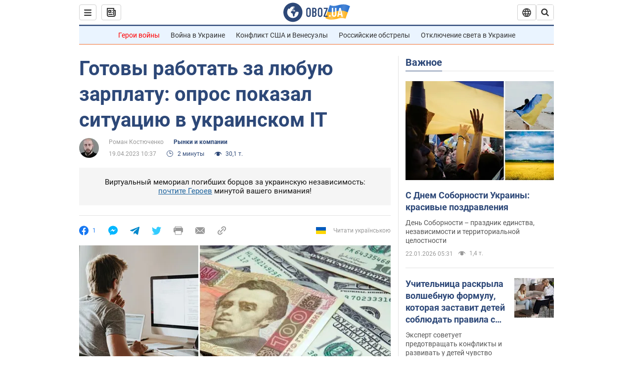

--- FILE ---
content_type: application/x-javascript; charset=utf-8
request_url: https://servicer.idealmedia.io/1418748/1?nocmp=1&sessionId=6971c1c1-13215&sessionPage=1&sessionNumberWeek=1&sessionNumber=1&scale_metric_1=64.00&scale_metric_2=256.00&scale_metric_3=100.00&cbuster=176906284971749350197&pvid=0f4ba91d-3bc4-4c53-b596-4c229764e254&implVersion=11&lct=1763555100&mp4=1&ap=1&consentStrLen=0&wlid=a695b1a2-ca30-4a4e-9e33-76fe4f77bfd9&uniqId=08138&niet=4g&nisd=false&evt=%5B%7B%22event%22%3A1%2C%22methods%22%3A%5B1%2C2%5D%7D%2C%7B%22event%22%3A2%2C%22methods%22%3A%5B1%2C2%5D%7D%5D&pv=5&jsv=es6&dpr=1&hashCommit=cbd500eb&apt=2023-04-19T10%3A37%3A00&tfre=3812&w=0&h=1&tl=150&tlp=1&sz=0x1&szp=1&szl=1&cxurl=https%3A%2F%2Ffinance.obozrevatel.com%2Feconomy%2Fgotovyi-rabotat-za-lyubuyu-zarplatu-chto-proishodit-na-ukrainskom-ryinke-it.htm&ref=&lu=https%3A%2F%2Ffinance.obozrevatel.com%2Feconomy%2Fgotovyi-rabotat-za-lyubuyu-zarplatu-chto-proishodit-na-ukrainskom-ryinke-it.htm
body_size: 894
content:
var _mgq=_mgq||[];
_mgq.push(["IdealmediaLoadGoods1418748_08138",[
["tsn.ua","11961761","1","Після окупації саме цього міста рф хоче закінчити війну","Переможниця «Битви екстрасенсів», тарологиня Яна Пасинкова передбачила, що Росія планувала вийти до Одеси і після окупації півдня України закінчити війну.","0","","","","RSuYZUWC6RnyEWo7i3IAVkX_VjLdb6AHX1znpRiXzskwTJzDlndJxZG2sYQLxm7SJP9NESf5a0MfIieRFDqB_Kldt0JdlZKDYLbkLtP-Q-UMxR9SXn0o7E8BmLKjabgN",{"i":"https://s-img.idealmedia.io/n/11961761/45x45/96x0x386x386/aHR0cDovL2ltZ2hvc3RzLmNvbS90LzIwMjYtMDEvNTA5MTUzLzlhMjU5ODJiM2ExM2I0YjVhNjViYWFiOTg1ODY2NDBlLmpwZWc.webp?v=1769062849-3xY7i98Tx7tU3TwO-wQVmQ5CdE_mXO8eS8B_0ElSB9s","l":"https://clck.idealmedia.io/pnews/11961761/i/1298901/pp/1/1?h=RSuYZUWC6RnyEWo7i3IAVkX_VjLdb6AHX1znpRiXzskwTJzDlndJxZG2sYQLxm7SJP9NESf5a0MfIieRFDqB_Kldt0JdlZKDYLbkLtP-Q-UMxR9SXn0o7E8BmLKjabgN&utm_campaign=obozrevatel.com&utm_source=obozrevatel.com&utm_medium=referral&rid=7ef63e1b-f75a-11f0-8ec4-d404e6f97680&tt=Direct&att=3&afrd=296&iv=11&ct=1&gdprApplies=0&muid=q0lNVaQMiOkm&st=-300&mp4=1&h2=RGCnD2pppFaSHdacZpvmnoTb7XFiyzmF87A5iRFByjv3Uq9CZQIGhHBl6Galy7GAk9TSCRwSv8cyrs8w0o3L6w**","adc":[],"sdl":0,"dl":"","category":"Интересное","dbbr":0,"bbrt":0,"type":"e","media-type":"static","clicktrackers":[],"cta":"Читати далі","cdt":"","tri":"7ef64bdf-f75a-11f0-8ec4-d404e6f97680","crid":"11961761"}],],
{"awc":{},"dt":"desktop","ts":"","tt":"Direct","isBot":1,"h2":"RGCnD2pppFaSHdacZpvmnoTb7XFiyzmF87A5iRFByjv3Uq9CZQIGhHBl6Galy7GAk9TSCRwSv8cyrs8w0o3L6w**","ats":0,"rid":"7ef63e1b-f75a-11f0-8ec4-d404e6f97680","pvid":"0f4ba91d-3bc4-4c53-b596-4c229764e254","iv":11,"brid":32,"muidn":"q0lNVaQMiOkm","dnt":2,"cv":2,"afrd":296,"consent":true,"adv_src_id":39175}]);
_mgqp();
